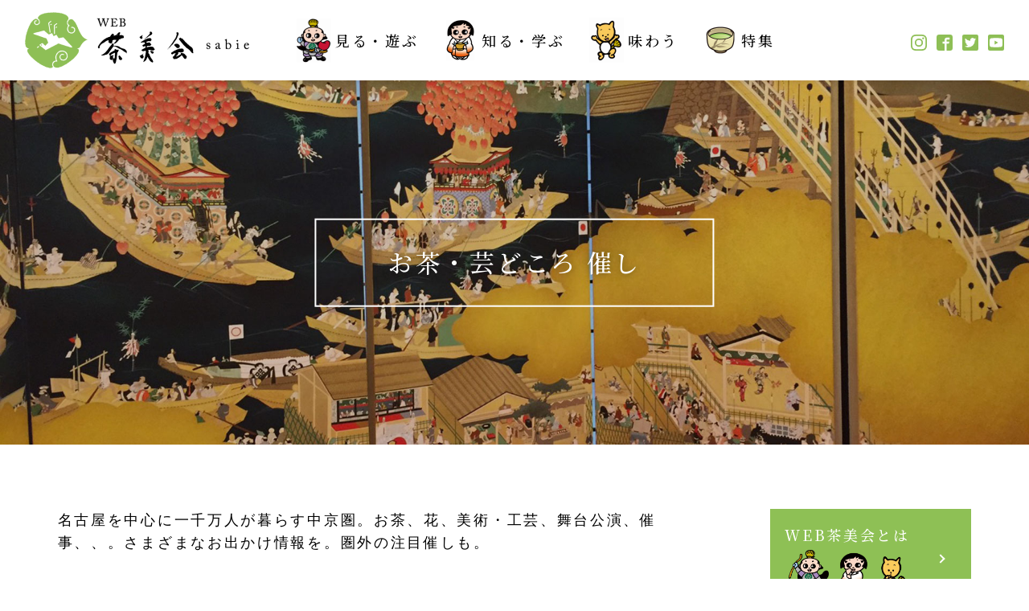

--- FILE ---
content_type: text/html
request_url: https://sabiejapan.com/event/2024/06/index.html
body_size: 3153
content:
<!doctype html>
<html lang="ja">
<head>
<meta charset="utf-8">
<meta http-equiv="X-UA-Compatible" content="IE=edge">
<meta name="viewport" content="width=device-width, initial-scale=1.0">
<title>お茶・芸どころ 催し | WEB茶美会 sabie（ウェブさびえ）</title>
<link rel="stylesheet" href="/css/swiper.min.css">
<link rel="stylesheet" href="/css/style.css">
<link rel="stylesheet" href="/css/event.css">
<!-- Global site tag (gtag.js) - Google Analytics -->
<script async src="https://www.googletagmanager.com/gtag/js?id=G-2QVKBY82EW"></script>
<script>
  window.dataLayer = window.dataLayer || [];
  function gtag(){dataLayer.push(arguments);}
  gtag('js', new Date());

  gtag('config', 'G-2QVKBY82EW');
</script>
</head>
<body>
<div id="loading"></div>
<div id="container">
<header id="header">
<div id="logo"><a href="/"><img src="/img/common/logo.png" alt="WEB茶美会"></a></div>
<nav id="nav">
<ul class="menu">
<li><a href="/watch/"><img src="/img/common/icon1.png">見る・遊ぶ</a></li>
<li><a href="/learn"><img src="/img/common/icon2.png">知る・学ぶ</a></li>
<li><a href="/taste/"><img src="/img/common/icon3.png">味わう</a></li>
<li><a href="/feature/"><img src="/img/common/icon6.png">特集</a></li>
<li class="sp">&nbsp;</li>
<li class="sp"><a href="/news/">最新情報</a></li>
<li class="sp"><a href="/event/">お茶・芸どころ 催し</a></li>
<li class="sp"><a href="/web-sabie/">WEB茶美会とは</a></li>
<li class="sp"><a href="/about/">特定非営利活動法人<br>茶美会日本文化協会とは</a></li>
<li class="sp"><a href="/sponsorship/">協賛・賛同団体</a></li>
<li class="sp"><a href="/table/">茶美会テーブル茶道</a></li>
<li class="sp"><a href="/contact/">お問合せ</a></li>
<li class="sp"><a href="/privacy/">プライバシーポリシー</a></li>
<li class="sp"><a href="/sitemap/">サイトマップ</a></li>
<li class="sp"><a href="https://urakuryu.com/" target="_blank">有楽流拾穂園（関連団体）</a></li>
</ul>
</nav>
<ul id="sns">
<li><a href="https://www.instagram.com/websabie/" target="_blank"><img src="/img/common/instagram.svg" alt="WEB茶美会公式Instagram"></a></li>
<li><a href="https://www.facebook.com/sabiejapan" target="_blank"><img src="/img/common/facebook.svg" alt="WEB茶美会公式Facebook"></a></li>
<li><a href="https://twitter.com/SabieWeb" target="_blank"><img src="/img/common/twitter.svg" alt="WEB茶美会公式Twitter"></a></li>
<li><a href="https://www.youtube.com/channel/UCVWSzYKOD0wy42WFuKdUnuQ" target="_blank"><img src="/img/common/youtube.svg" alt="WEB茶美会公式YouTube"></a></li>
</ul>
<div id="open"><div><span></span><span></span><span></span></div></div>
</header>
<main>



<header id="title">
<figure><img src="/img/event/mv.jpg" alt="お茶・芸どころ 催し"></figure>
<h1>お茶・芸どころ 催し</h1>
</header>



<article>
<div id="contents">
<section>
<p>名古屋を中心に一千万人が暮らす中京圏。お茶、花、美術・工芸、舞台公演、催事、、。さまざまなお出かけ情報を。圏外の注目催しも。</p>

※不測の事態により催事が中止・延期になることがあります。お出かけ前に主催者にご確認ください。<h3>おすすめ</h3>

<div class="fa">


<p><img alt="IMG_9730.JPG" src="https://sabiejapan.com/fa/images/IMG_9730.JPG" width="595" height="842" class="mt-image-none" /></p>
<p>弘法大師御誕生1250年記念 茶美会第２回大茶会</p>
<p>弘法さんの功徳を慕って、以下の座組で催します。</p>
<p>茶どころ名古屋を代表する宗匠、家元、アーティストが結集し、</p>
<p>伝空海筆の名筆もかかるなど、ツウも初心者も楽しめる</p>
<p>お茶を軸にした和の文化フェスティバルです。</p>
<p>濃茶は、名古屋を代表する表千家の谷口古今庵主。お香席は香道最大流派の</p>
<p>志野流が担当します。</p>
<p>５月に新オープンする「ライブラリーサロン華宮」では、有楽流の茶法に新たに加わった茶箱点前が初披露され、薄茶が振る舞われます。</p>
<p>番茶席では、空海によって伝承されたという珍しいお茶を喫していただきます。</p>
<p>境内会場を結ぶ回廊は、花やオブジェによって空間演出が施され、回廊の一画では</p>
<p>コンテンポラリーダンスとギターソロの即興ライブが繰り広げられます。</p>
<p>　　　　　　　記</p>
<p>日時　2023年５月14日(日)９時から15時（茶会受付８時45分〜13時）</p>
<p>会場　名古屋市昭和区八事本町７８番地、八事山興正寺の境内５カ所</p>
<p>　　（名古屋・地下鉄八事駅徒歩<span>3</span>分）</p>
<p>濃茶席　表千家谷口宗久氏<br />薄茶席　有楽流長谷義隆<br />お香席　志野流香道<br />番茶席　壺中天cha友の会<br />即興ライブ・空間演出・お花<br />ダンス服部絵里香＆ギター佐久間瑛士<br />内藤千賀弘氏＆真正流脇田智香の空間演出・お花</p>
<p>前売り会費　 7000円</p>
<p>U -２５券　　2500円（濃茶・薄茶席）</p>
<p>お気軽券 　 1500円（薄茶・番茶席）</p>
<p>同当日券 　 2000円（限定50人）<br />申　込<br />各席主、又は主催者　電話０８０・５１３８・８００１<br />メール　sabiejapan2021@gmail.com</p>
<p>主催　NPO法人茶美会日本文化協会</p>
<p>運営　 茶美会第２回大茶会実行員会</p>
<p><img alt="IMG_9731.JPG" src="https://sabiejapan.com/fa/images/IMG_9731.JPG" width="595" height="842" class="mt-image-none" /></p>


</div>
※不測の事態により催事が中止・延期になることがあります。お出かけ前に主催者にご確認ください。




<h3>2024年6月のイベント</h3>
<table summary="2024-06" class="monthlyCalendar">
<thead>
<tr>
<th class="listDay">日</th>
<th class="listWeek">曜</th>
<th class="listTitle" >タイトル</th>
</tr>
</thead>





















<tr abbr="Sat" class="Saturday">
<th class="listDay">1</th>
<th class="listWeek">土</th>
<td class="listTitle"></td>
</tr>





<tr abbr="Sunday" class="Sun">
<th class="listDay">2</th>
<th class="listWeek">日</th>
<td class="listTitle"><ul>

<li>・

◉名古屋・金城会 名古屋城　零和会／尾州久田流 毛利晃鳳氏

</li>



<li>・

◉稲沢・拾穂園 四季の茶＆茶器研究会　珠玉の主役・脇役３ 唐物茶碗

</li>

</ul>
</td>
</tr>







<tr abbr="Mon" class="Monday">
<th class="listDay">3</th>
<th class="listWeek">月</th>
<td class="listTitle"></td>
</tr>




<tr abbr="Tue" class="Tuesday">
<th class="listDay">4</th>
<th class="listWeek">火</th>
<td class="listTitle"></td>
</tr>




<tr abbr="Wed" class="Wednesday">
<th class="listDay">5</th>
<th class="listWeek">水</th>
<td class="listTitle"></td>
</tr>




<tr abbr="Thu" class="Thursday">
<th class="listDay">6</th>
<th class="listWeek">木</th>
<td class="listTitle"></td>
</tr>




<tr abbr="Fri" class="Friday">
<th class="listDay">7</th>
<th class="listWeek">金</th>
<td class="listTitle"></td>
</tr>




<tr abbr="Sat" class="Saturday">
<th class="listDay">8</th>
<th class="listWeek">土</th>
<td class="listTitle"></td>
</tr>




<tr abbr="Sun" class="Sunday">
<th class="listDay">9</th>
<th class="listWeek">日</th>
<td class="listTitle"></td>
</tr>




<tr abbr="Mon" class="Monday">
<th class="listDay">10</th>
<th class="listWeek">月</th>
<td class="listTitle"></td>
</tr>




<tr abbr="Tue" class="Tuesday">
<th class="listDay">11</th>
<th class="listWeek">火</th>
<td class="listTitle"></td>
</tr>




<tr abbr="Wed" class="Wednesday">
<th class="listDay">12</th>
<th class="listWeek">水</th>
<td class="listTitle"></td>
</tr>




<tr abbr="Thu" class="Thursday">
<th class="listDay">13</th>
<th class="listWeek">木</th>
<td class="listTitle"></td>
</tr>




<tr abbr="Fri" class="Friday">
<th class="listDay">14</th>
<th class="listWeek">金</th>
<td class="listTitle"></td>
</tr>




<tr abbr="Sat" class="Saturday">
<th class="listDay">15</th>
<th class="listWeek">土</th>
<td class="listTitle"></td>
</tr>




<tr abbr="Sun" class="Sunday">
<th class="listDay">16</th>
<th class="listWeek">日</th>
<td class="listTitle"></td>
</tr>




<tr abbr="Mon" class="Monday">
<th class="listDay">17</th>
<th class="listWeek">月</th>
<td class="listTitle"></td>
</tr>




<tr abbr="Tue" class="Tuesday">
<th class="listDay">18</th>
<th class="listWeek">火</th>
<td class="listTitle"></td>
</tr>




<tr abbr="Wed" class="Wednesday">
<th class="listDay">19</th>
<th class="listWeek">水</th>
<td class="listTitle"></td>
</tr>




<tr abbr="Thu" class="Thursday">
<th class="listDay">20</th>
<th class="listWeek">木</th>
<td class="listTitle"></td>
</tr>




<tr abbr="Fri" class="Friday">
<th class="listDay">21</th>
<th class="listWeek">金</th>
<td class="listTitle"></td>
</tr>




<tr abbr="Sat" class="Saturday">
<th class="listDay">22</th>
<th class="listWeek">土</th>
<td class="listTitle"></td>
</tr>




<tr abbr="Sun" class="Sunday">
<th class="listDay">23</th>
<th class="listWeek">日</th>
<td class="listTitle"></td>
</tr>




<tr abbr="Mon" class="Monday">
<th class="listDay">24</th>
<th class="listWeek">月</th>
<td class="listTitle"></td>
</tr>




<tr abbr="Tue" class="Tuesday">
<th class="listDay">25</th>
<th class="listWeek">火</th>
<td class="listTitle"></td>
</tr>




<tr abbr="Wed" class="Wednesday">
<th class="listDay">26</th>
<th class="listWeek">水</th>
<td class="listTitle"></td>
</tr>




<tr abbr="Thu" class="Thursday">
<th class="listDay">27</th>
<th class="listWeek">木</th>
<td class="listTitle"></td>
</tr>




<tr abbr="Fri" class="Friday">
<th class="listDay">28</th>
<th class="listWeek">金</th>
<td class="listTitle"></td>
</tr>




<tr abbr="Sat" class="Saturday">
<th class="listDay">29</th>
<th class="listWeek">土</th>
<td class="listTitle"></td>
</tr>




<tr abbr="Sun" class="Sunday">
<th class="listDay">30</th>
<th class="listWeek">日</th>
<td class="listTitle"></td>
</tr>




















</table>
	
                            <div class="content-nav">

                            <div style="float:left;"><a href="https://sabiejapan.com/event/2024/05/">&laquo; 2024年5月</a></div>

                            <div style="float:right;"><span style=" display: block;text-align: right;"><a href="https://sabiejapan.com/event/2024/07/">2024年7月 &raquo;</a></span></div>
                            </div>
	
	
</section>



<aside>
<ul>
<li class="wide"><a href="/web-sabie/"><span>WEB茶美会とは<br><img src="/img/common/contents.png" alt="茶美会テーブル茶道"></span></a></li>
<li><a href="/about/"><span>特定非営利活動法人<br>茶美会日本文化協会とは<br><img src="/img/common/nposabie.png" alt="茶美会テーブル茶道"></span></a></li>
<li><a href="/sponsorship/"><span>協賛・賛同団体<img src="/img/common/spon.png" alt="協賛・賛同団体"></span></a></li>
<li><a href="/table/"><span>茶美会テーブル茶道<br><img src="/img/common/sabie.png" alt="茶美会テーブル茶道"></span></a></li>
</ul>
<h4>関連団体</h4>
<ul>
<li class="ura"><a href="https://urakuryu.com/" target="_blank"><span>有楽流拾穂園<img src="/img/common/ura.png" alt="有楽流拾穂園" ></span></a></li>
</ul>
</aside>
</div>
</article>



</main>
<footer id="footer">
<div id="pagetop"><a href="#container"><img src="/img/common/pt.svg" alt="PAGT TOP"></a></div>
<p>制作・運営　<br class="sp">&copy;特定非営利法人 茶美会日本文化協会<br><span>（茶道・舞台芸術ジャーナリスト長谷義隆 責任編集）</span></p>
<div id="footerlink">
<ul>
<li><a href="/contact/">お問合せ</a></li>
<li><a href="/privacy/">プライバシーポリシー</a></li>
<li><a href="/sitemap/">サイトマップ</a></li>
</ul>
<address>&copy;特定非営利法人 茶美会日本文化協会 All right reserved.</address>
</div>
</footer>
</div>



<script src="/js/jquery.min.js"></script>
<script src="/js/jquery.inview.min.js"></script>
<script src="/js/swiper.min.js"></script>
<script src="/js/share.js"></script>
</body>
</html>

--- FILE ---
content_type: text/css
request_url: https://sabiejapan.com/css/style.css
body_size: 4545
content:
@charset "utf-8";
@import url('https://fonts.googleapis.com/css2?family=Noto+Serif+JP:wght@500&display=swap');


/*reset*/
/*******************************************************************/
html{box-sizing:border-box;overflow-y:scroll;-webkit-text-size-adjust:100%}*,:after,:before{background-repeat:no-repeat;box-sizing:inherit}:after,:before{text-decoration:inherit;vertical-align:inherit}*{padding:0;margin:0}audio:not([controls]){display:none;height:0}hr{overflow:visible}article,aside,details,figcaption,figure,footer,header,main,menu,nav,section,summary{display:block}summary{display:list-item}small{font-size:80%}[hidden],template{display:none}abbr[title]{border-bottom:1px dotted;text-decoration:none}a{background-color:transparent;-webkit-text-decoration-skip:objects}a:active,a:hover{outline-width:0}code,kbd,pre,samp{font-family:monospace,monospace}b,strong{font-weight:bolder}dfn{font-style:italic}mark{background-color:#ff0;color:#000}sub,sup{font-size:75%;line-height:0;position:relative;vertical-align:baseline}sub{bottom:-.25em}sup{top:-.5em}input{border-radius:0}[role=button],[type=button],[type=reset],[type=submit],button{cursor:pointer}[disabled]{cursor:default}[type=number]{width:auto}[type=search]{-webkit-appearance:textfield}[type=search]::-webkit-search-cancel-button,[type=search]::-webkit-search-decoration{-webkit-appearance:none}textarea{overflow:auto;resize:vertical}button,input,optgroup,select,textarea{font:inherit}optgroup{font-weight:700}button{overflow:visible}[type=button]::-moz-focus-inner,[type=reset]::-moz-focus-inner,[type=submit]::-moz-focus-inner,button::-moz-focus-inner{border-style:0;padding:0}[type=button]::-moz-focus-inner,[type=reset]::-moz-focus-inner,[type=submit]::-moz-focus-inner,button:-moz-focusring{outline:1px dotted ButtonText}[type=reset],[type=submit],button,html [type=button]{-webkit-appearance:button}button,select{text-transform:none}button,input,select,textarea{background-color:transparent;border-style:none;color:inherit}select{-moz-appearance:none;-webkit-appearance:none}select::-ms-expand{display:none}select::-ms-value{color:currentColor}legend{border:0;color:inherit;display:table;max-width:100%;white-space:normal}::-webkit-file-upload-button{-webkit-appearance:button;font:inherit}[type=search]{-webkit-appearance:textfield;outline-offset:-2px}img{width:auto;max-width:100%;height:auto;border-style:none;vertical-align:middle}i{vertical-align:middle}progress{vertical-align:baseline}svg:not(:root){overflow:hidden}audio,canvas,progress,video{display:inline-block}@media screen{[hidden~=screen]{display:inherit}[hidden~=screen]:not(:active):not(:focus):not(:target){position:absolute!important;clip:rect(0 0 0 0)!important}}[aria-busy=true]{cursor:progress}[aria-controls]{cursor:pointer}[aria-disabled]{cursor:default}::-moz-selection{background-color:#b3d4fc;color:#000;text-shadow:none}::selection{background-color:#b3d4fc;color:#000;text-shadow:none}ul,ol{list-style:none}i{font-style:normal}
a { color: #000; text-decoration: none;}
a:hover {text-decoration: underline;}
@media only screen and (min-width: 769px){ a { transition: all .2s ease-out;} a:hover { filter: progid:DXImageTransform.Microsoft.Alpha(Opacity=60); opacity: 0.6;}}
*:focus { outline: none;}


/*LAYOUT*/
/*******************************************************************/
html { font-size: 62.5%;}
body { -webkit-text-size-adjust: 100%; touch-action: manipulation; width: 100%; height: 100%; font-family: 'Noto Serif JP', YuMincho, "Yu Mincho", "Hiragino Mincho ProN", serif; font-size: 1.8rem; font-weight: 500; line-height: 1.6; letter-spacing: 0.15em; font-feature-settings: "palt"; color: #000;}
#container { position: relative; width: 100%; overflow: hidden;}
h1, h2, h3, h4, h5, h6 { font-weight: normal; line-height: 1.4;}
#loading { z-index: 100000; position: fixed; top: 0; left: 0; right: 0; bottom: 0; margin: auto; background: #FFF url("../img/common/loading.svg") center center no-repeat;}


/*HEADER*/
/*******************************************************************/
#header { position: fixed; top: 0; left: 0; display: flex; justify-content: space-between; align-items: center; width: 100%; height: 100px; padding: 16px 2.4vw; background: #FFF; box-shadow: 0 3px 6px rgba(0,0,0,.08); z-index: 200;}
#header + * { margin-top: 100px;}
#logo { width: 25%; max-width: 280px; margin-right: 16px;}
.menu li a { display: flex; align-items: center; white-space: nowrap;}
.menu li a img { width: 44px; margin-right: 4px;}
@media only screen and (min-width: 1025px){
#nav { flex: 1; display: flex; justify-content: center; align-items: center;}
#nav ul { display: flex; align-items: center;}
#nav li { margin: 0 1.2vw;}
#sns { width: 20%; display: flex; justify-content: flex-end; align-items: center;}
#sns li { margin-left: 12px;}
#open { display: none;}
}


/*FOOTER*/
/*******************************************************************/
#pagetop { position: absolute; top: -33px; right: calc(50% - 50vw + 40px);}
#footer { position: relative; margin-top: 80px; padding: 40px 2.4vw; background: #8EC055; color: #FFF;}
#footer a { color: #FFF;}
#footer p { text-align: center; margin-bottom: 24px;}
#footer p span { font-size: 1.2rem; letter-spacing: 0.05em;}
#footerlink { display: flex; justify-content: space-between; align-items: center;}
#footerlink li { display: inline-block; margin-right: 16px; font-size: 1.2rem;}
#footer address { font-size: 1.2rem; font-style: normal;}


/*CONTENTS*/
/*******************************************************************/
article { position: relative; padding: 80px 5.6vw 0;}
article header { max-width: 1200px; margin: 0 auto 40px; text-align: center;}
article header h2 { font-size: 2.4rem;}
article header i { font-size: 4.8rem; text-indent: 0.2em;}
article header i + h2 { margin-top: 8px;}
article header .btn { position: absolute; top: 0; right: 0; margin: 0;}
section { max-width: 1200px; margin: 0 auto;}
section h3 { position: relative; margin-bottom: 32px; padding-left: 40px; font-size: 2.4rem;}
section h3::before { content: ''; position: absolute; top: 0.5em; left: 0; width: 32px; height: 1px; background: #231815;}
section * + h3 { margin-top: 56px;}
section p:not(:last-child) { margin-bottom: 32px;}
section p {font-family: 'Noto Sans JP', YuGothic, "Yu Gothic medium", "Hiragino Sans", Meiryo, "sans-serif"; font-weight: normal;}
section p a {color:blue; text-decoration: underline;}
figure { position: relative;}
figure img { width: 100%;}
table { width: 100%; border-collapse: collapse;}
th { padding: 16px 24px; text-align: left; vertical-align: top; border-bottom: 1px solid #8EC055; white-space: nowrap;}
td { padding: 16px 24px; vertical-align: top; border-bottom: 1px solid #DDD;}
#contents { display: flex;}
#contents section { flex: 1;}
#contents aside { width: 22%; margin-left: 5.6vw;}
aside h4 { margin-bottom: 16px; padding-bottom: 16px; text-align: center; border-bottom: 1px solid #CCC;}
aside * + h4 { margin-top: 40px;}
aside li { margin-bottom: 24px;}
aside li a { display: flex; justify-content: space-between; align-items: center; width: 100%; min-height: 88px; padding: 16px; border: 2px solid #8EC055; border-radius: 2px; color: #8EC055;}
aside li a::after { content: ''; transform: rotate(45deg); width: 8px; height: 8px; margin: 16px; border-top: 2px solid #8EC055; border-right: 2px solid #8EC055;}
aside li a img { max-width: 160px;}
aside li.wide { background-color: #8EC055;}
aside li.wide a { color: #fff;}
aside li.wide a::after { content: ''; transform: rotate(45deg); width: 8px; height: 8px; margin: 16px; border-top: 2px solid #fff; border-right: 2px solid #fff;}
aside li.ura {}
aside li.ura a { color: #b9865b; border: 2px solid #b9865b; border-radius: 2px; color: #b9865b;}
aside li.ura a::after { content: ''; transform: rotate(45deg); width: 8px; height: 8px; margin: 16px; border-top: 2px solid #b9865b; border-right: 2px solid #b9865b;}
.right { text-align: right;}
.center { text-align: center;}
.row { display: flex; margin: -20px;}
.row > * { flex: 1; margin: 20px;}
.reverse { flex-direction: row-reverse;}
.btn { display: flex; flex-wrap: wrap; justify-content: center; margin-top: 32px;}
.btn a { display: flex; justify-content: space-between; align-items: center; padding: 8px 24px; background: #8EC055; border-radius: 2px; color: #FFF;}
.btn a::after { content: ''; transform: rotate(45deg); width: 8px; height: 8px; margin-left: 16px; border-top: 2px solid #FFF; border-right: 2px solid #FFF;}
.sp { display: none;}
.fit { position: absolute; top: 0; left: 0; width: 100%; height: 100%; object-fit: cover;}
.fadeInUp{ -webkit-animation-name: fadeInUp; animation-name: fadeInUp;}
@-webkit-keyframes fadeInUp { from { opacity: 0; transform: translate3d(0, 20px, 0);} to { opacity: 1; transform: translate3d(0, 0, 0);} }
@keyframes fadeInUp { from { opacity: 0; transform: translate3d(0, 20px, 0);} to { opacity: 1; transform: translate3d(0, 0, 0);} }
.animated { opacity: 0; -webkit-animation-duration: 1s; animation-duration: 1s; -webkit-animation-fill-mode: both; animation-fill-mode: both;}
.animated.infinite{-webkit-animation-iteration-count:infinite;animation-iteration-count:infinite}
.animated.delay1{-webkit-animation-delay:0.2s;animation-delay:0.2s}
.animated.delay2{-webkit-animation-delay:0.4s;animation-delay:0.4s}
.animated.delay3{-webkit-animation-delay:0.6s;animation-delay:0.6s}
.animated.delay4{-webkit-animation-delay:0.8s;animation-delay:0.8s}
.animated.delay5{-webkit-animation-delay:1s;animation-delay:1s}
.animated.fast{-webkit-animation-duration:.8s;animation-duration:.8s}
.animated.faster{-webkit-animation-duration:.5s;animation-duration:.5s}
.animated.slow{-webkit-animation-duration:2s;animation-duration:2s}
.animated.slower{-webkit-animation-duration:3s;animation-duration:3s}
.red { color:#FF0000;}
.caption{font-size:75%;}
.meta {margin-bottom: 35px; margin-top: 8px;}
.detail img {margin: 0 auto; display: block; max-width:100%;}
.detail p {font-family: 'Noto Sans JP', YuGothic, "Yu Gothic medium", "Hiragino Sans", Meiryo, "sans-serif"; font-weight: normal;}
.event { border-bottom:solid 1px #333;border-right:solid 1px #333; border-top:solid 1px #ccc;border-left:solid 1px #ccc;padding:10px; font-size: 2.8rem;}
#ss { padding: 0; margin: 0 auto 30px; max-width: 1000px; width:auto; }
#ss .swiper-pagination { top: 50%; left: auto; bottom: auto; right: 24px; transform: translateY(-50%); width: auto; z-index: 100;}
#ss .swiper-pagination-bullet { position: relative; display: block; margin: 24px 0; background: rgba(255,255,255,.3); opacity: 1;}
#ss .swiper-pagination-bullet-active { background: #8EC055;}
#ss .swiper-pagination-bullet .num { position: absolute; left: -24px; top: -2px; font-size: 1.2rem; font-weight: 400; line-height: 1; letter-spacing: 0; color: #FFF;}
video {width:100%; min-width: 240px; max-width: 360px;}

.vframe{ margin:30px auto; max-width: 1000px;}

.video {
 position: relative;
 height: 0;
 padding: 0 0 56.25%;
 overflow: hidden;
 }
 .video iframe {
 position: absolute;
 top: 0;
 left: 0;
 width: 100%;
 height: 100%;
 max-width:1000px;
 }
.mT20 {margin-top: 20px;}

/*TOP*/
#mv { padding: 0; margin: 0 auto; max-width: 1600px; }
#mv .swiper-pagination { top: 50%; left: auto; bottom: auto; right: 24px; transform: translateY(-50%); width: auto; z-index: 100;}
#mv .swiper-pagination-bullet { position: relative; display: block; margin: 24px 0; background: rgba(255,255,255,.3); opacity: 1;}
#mv .swiper-pagination-bullet-active { background: #8EC055;}
#mv .swiper-pagination-bullet .num { position: absolute; left: -24px; top: -2px; font-size: 1.2rem; font-weight: 400; line-height: 1; letter-spacing: 0; color: #FFF;}
#banner ul { justify-content: center;}
#banner li { width: calc(100% - 40px);}
#news { margin-top: 80px; padding-bottom: 80px; background: #8EC055; color: #FFF;}
#news .swiper-slide a { position: relative; display: block;}
#news .swiper-slide .cat { position: absolute; top: 0; left: 0; width: auto; min-width: initial; font-size: 1.4rem;}
#news .swiper-slide figure { margin-bottom: 16px; padding-top: calc(525 / 700 * 100%); background: url("../img/common/noimage.jpg") center no-repeat; background-size: cover;}
#news .swiper-slide figure img { position: absolute; top: 0; left: 0;}
#news .swiper-slide p { color: #FFF;}
#news .swiper-slide a:hover {text-decoration: none;}
#news i a,#news h2 a{color: #fff;} 
.news dt { clear: left; float: left; width: 112px; margin-bottom: 24px; letter-spacing: 0;}
.news dd { padding-left: 112px; padding-bottom: 24px;}
.news dd a { display: flex; align-items: flex-start;}

.cat { display: block; width: 160px; min-width: 160px; margin-right: 16px; padding: 4px; text-align: center; background: #F3EEDA; font-size: 1.2rem; letter-spacing: 0.1em; white-space: nowrap;}
.topcontents h2::before { content: ''; position: absolute; top: -4vh; left: 50%; width: 50%; height: calc(100% - 2vh); background: #8EC055; z-index: -1;}
.topcontents .reverse h2::before { left: 0;}
@media screen and (min-width: 1025px) {
.topcontents { padding-left: 0; padding-right: 0;}
.topcontents section { align-items: flex-start; max-width: initial;}
.topcontents h2 { position: relative; order: 1; display: flex; align-items: center; width: 15vw; padding-top: 4vh; -webkit-writing-mode: vertical-rl; -moz-writing-mode: vertical-rl; -ms-writing-mode: tb-rl; writing-mode: vertical-rl; text-align: justify; text-justify: inter-ideograph; font-size: 3.2vw; line-height: 1;}
.contentmain { flex: none; width: 60vw;}
.contentmain p { margin: 4vw;}
.contentsub { flex: none; width: 25vw;}
.contentsub > * { margin-bottom: 40px;}
}
.toplink { max-width: 1200px; margin: 80px auto; padding: 0 5.6vw;}
.toplink ul { flex-wrap: wrap;}
.toplink li:not(.wide) { flex: none; display: flex; width: calc(100% / 3 - 40px);}
.toplink li.wide { flex: none; width: calc(100% - 40px); font-size: 2.4rem; background-color: #8EC055;background-image: url(/img/common/contents.png); background-repeat:no-repeat;background-position: right center;}
.toplink li.wide a { padding: 24px; color: #fff;}
.toplink li a { display: flex; flex-direction: column; justify-content: center; align-items: center; text-align: center;}


/*PAGE*/
#title { position: relative;}
#title h1 { position: absolute; top: 50%; left: 50%; transform: translate(-50%, -50%); min-width: 400px; padding: 4vh 7vw; text-align: center; border: 2px solid #FFF; font-size: 2.4vw; line-height: 1.6; color: #FFF; text-shadow: 0 0 10px rgba(0,0,0,.5); z-index: 1;}


@media only screen and (max-width: 1400px){
#ss {max-width: 700px;}
}


@media only screen and (max-width: 1024px){
body { font-size: 1.6rem;}
#header { height: 60px;}
#header + * { margin-top: 60px;}
#logo { width: auto; max-width: 160px;}
#nav { position: fixed; top: 0; right: -100%; display: flex; flex-direction: column; justify-content: center; align-items: center; width: 100%; height: 100vh; padding: 0 70px; background: #FFF; z-index: 500; transition: 1.6s cubic-bezier(.19,1,.22,1);}
#nav li { padding: 1.0vh 0; text-align: center; overflow: hidden; line-height: 1.2;}
#nav li a { opacity: 0; display: block; transform: translateY(100%); color: #8EC055; transition: 0.1s cubic-bezier(.19,1,.22,1); font-size: 1.8rem;}
#nav #sns li { display: inline-block; margin: 8px;}
#open { display: flex; align-items: center; margin-left: auto; cursor: pointer; z-index: 1000;}
#open div { position: relative; width: 18px; height: 14px; margin-right: 8px;}
#open div span { position: absolute; left: 0; display: block; width: 18px; height: 2px; background: #8EC055; transition: .2s linear;}
#open div span:nth-child(1) { top: 2px;}
#open div span:nth-child(2) { top: 7px;}
#open div span:nth-child(3) { top: 12px;}
.open #open div span:nth-child(1) { top: 7px; transform: rotate(45deg);}
.open #open div span:nth-child(2) { width: 0;}
.open #open div span:nth-child(3) { top: 7px; transform: rotate(-45deg);}
.open #nav { pointer-events: auto; right: 0;}
.open #nav li a { opacity: 1; transform: translateY(0); transition: 2.4s cubic-bezier(.19,1,.22,1);}
#nav li:nth-of-type(1) a { transition-delay: .24s!important;}
#nav li:nth-of-type(2) a { transition-delay: .32s!important;}
#nav li:nth-of-type(3) a { transition-delay: .40s!important;}
#nav li:nth-of-type(4) a { transition-delay: .48s!important;}
#nav li:nth-of-type(5) a { transition-delay: .56s!important;}
#nav li:nth-of-type(6) a { transition-delay: .64s!important;}
#nav li:nth-of-type(7) a { transition-delay: .72s!important;}
#nav li:nth-of-type(8) a { transition-delay: .80s!important;}
#nav li:nth-of-type(9) a { transition-delay: .88s!important;}
#nav li:nth-of-type(10) a { transition-delay: .96s!important;}
#footer p span { font-size: 1rem;}
#footerlink { display: block; text-align: center;}
#footerlink li { margin: 8px;}
#footerlink address { margin-top: 24px; font-size: 1rem;}

article { padding: 56px 5.6vw 0;}
article header { margin-bottom: 24px;}
article header i { font-size: 3.2rem;}
article header h2 { font-size: 1.8rem;}
article header .btn { position: relative; right: 0; margin-top: 24px;}
section h3 { font-size: 1.8rem;}
th { display: block; padding: 16px 0 0; border-bottom: none; white-space: normal;}
td { display: block; padding: 16px 0;}
#contents { display: block;}
#contents aside { width: auto; margin: 56px 0 0;}
aside li { margin-top: 16px!important;}
.row { display: block; margin: 0;}
.row > * { width: 100%!important; margin-left: auto!important; margin-right: auto!important;}
.row > *:not(:first-child) { margin-top: 32px;}
.btn li a { display: block;}
.sp { display: block;}
.pc { display: none;}

#mv .swiper-pagination { display: none;}
#ss .swiper-pagination { display: none;}
#banner { padding: 0;}
#banner li { margin: 0;}
#news { margin-top: 0; padding-bottom: 40px; padding-top: 30px;}
#news section { position: relative;}
#news p { font-size: 1.4rem;}
.slide-prev, .slide-next { position: absolute; top: calc(525 / 1500 * 100% - 35px); right: -5.6vw; width: 35px; height: 35px; background: url("../img/common/arr.svg") center no-repeat; cursor: pointer; z-index: 10;}
.slide-next { }
.slide-prev { right: auto; left: -5.6vw; transform: scaleX(-1)!important;}
.news dt { float: none; margin-bottom: 8px; }
.news dd { position: relative; padding-left: 0; padding-bottom: 32px;}
.news dd a { display: block;}
.cat { width: auto; min-width: initial; margin-right: 0; padding: 2px 16px;}
.news .cat { position: absolute; top: -32px; right: 0;}
.topcontents h2::before { top: -30%; left: auto; right: 0; width: 40%; height: 400%;}
.topcontents h2 { text-align: center; font-size: 3.2rem;}
.contentmain p { margin: 4vw 0;}
.contentsub > * { margin-bottom: 3%;}
.contentimg { display: flex; justify-content: space-between; margin-left: -5.6vw; margin-right: -5.6vw;}
.reverse .contentimg { flex-direction: row-reverse;}
.contentimg .mainimg { width: 74%;}
.contentimg .contentsub { width: 24%;}
.toplink li a {  flex-direction: row; justify-content: space-between; text-align: left;}
.toplink li.wide { font-size: 1.6rem; background-image: none;}

#title h1 { min-width: initial; padding: 16px 32px; font-size: 4vw; white-space: nowrap;}

#sns_sp { width: 100%;  padding: 20px; margin: 0 auto; text-align: center; background-color: #F1FFDD;}
#sns_sp img { margin:0 15px; width:40px;}

#spo_sp { width: 100%;  padding: 20px; margin: 0 auto; text-align: center; background-color: #F1FFDD; border-top:solid 1px #247000; border-bottom:solid 1px #247000; font-size: 24px;}
#spo_sp img { margin:0 15px; width:40px;}
}




@media print {
#container { width: 1024px;}
}

--- FILE ---
content_type: text/css
request_url: https://sabiejapan.com/css/event.css
body_size: 296
content:
table.monthlyCalendar {
border-collapse: collapse;
margin: 0 0px 0.5em 0px;
width: 100%;
border: 1px solid #aaa;
}
table.monthlyCalendar th {
border: 1px solid #ddd;
color: #666;
background-color: #f0f0f0;
text-align: center;
}
table.monthlyCalendar td {
border: 1px solid #ddd;
}
table.monthlyCalendar tbody th.listDay,
table.monthlyCalendar tbody th.listWeek,
table.monthlyCalendar tbody td {
background-color: #fff;
padding: 0 10px;
width: 1em;
font-weight: normal;
}
table.monthlyCalendar tr.Sunday th,
table.monthlyCalendar tr.Sunday td{
background-color: #ffe5e5;
}
table.monthlyCalendar tr.Saturday td,
table.monthlyCalendar tr.Saturday th {
background-color: #e5e5ff;
}
table.monthlyCalendar tr.Sunday th{
color: red;
}
table.monthlyCalendar tr.Saturday th {
color: blue;
}
table.monthlyCalendar ul {
margin-top:0.2em;
margin-bottom:0.2em;
}

table.monthlyCalendar li {
padding-left: 1em;
text-indent: -1em;
}

.listTitle {width:100%;}

table.monthlyCalendar a {text-decoration: underline; color: blue;}

.fa {border: 1px solid #DDD; margin-top:30px; padding: 15px;}

@media only screen and (max-width: 1024px){
table.monthlyCalendar th { display: table-cell; white-space: normal;}
table.monthlyCalendar td { display: table-cell; }
}


--- FILE ---
content_type: image/svg+xml
request_url: https://sabiejapan.com/img/common/facebook.svg
body_size: 304
content:
<svg xmlns="http://www.w3.org/2000/svg" width="20" height="20" viewBox="0 0 20 20"><path d="M19.238,1.928H5.9A3.333,3.333,0,0,0,2.571,5.262V18.594A3.333,3.333,0,0,0,5.9,21.928h6.667v-8.75h-2.5v-2.5h2.5V8.8A3.125,3.125,0,0,1,15.7,5.678h3.125v2.5H15.7a.625.625,0,0,0-.625.625v1.875h3.437l-.625,2.5H15.071v8.75h4.167a3.333,3.333,0,0,0,3.333-3.334V5.262a3.333,3.333,0,0,0-3.333-3.334Z" transform="translate(-2.571 -1.928)" fill="#8ebf56"/></svg>

--- FILE ---
content_type: image/svg+xml
request_url: https://sabiejapan.com/img/common/pt.svg
body_size: 1505
content:
<svg xmlns="http://www.w3.org/2000/svg" width="80" height="67.368" viewBox="0 0 80 67.368"><g transform="translate(-1788 -2061)"><path d="M60,0,80,33.684,60,67.368H20L0,33.684,20,0Z" transform="translate(1788 2061)" fill="#231815"/><path d="M-11.837-8.268h-3.2V-9.1h7.358v.832h-3.2V0h-.962ZM-.995.078a5,5,0,0,1-2.45-.6A4.415,4.415,0,0,1-5.161-2.184,4.59,4.59,0,0,1-5.779-4.55a4.59,4.59,0,0,1,.617-2.366A4.415,4.415,0,0,1-3.445-8.573a5,5,0,0,1,2.45-.6,4.966,4.966,0,0,1,2.437.6,4.426,4.426,0,0,1,1.71,1.657A4.587,4.587,0,0,1,3.776-4.55a4.587,4.587,0,0,1-.624,2.373A4.426,4.426,0,0,1,1.443-.52,4.966,4.966,0,0,1-.995.078Zm0-.858a3.923,3.923,0,0,0,1.95-.488A3.528,3.528,0,0,0,2.32-2.62,3.821,3.821,0,0,0,2.814-4.55,3.821,3.821,0,0,0,2.32-6.481,3.528,3.528,0,0,0,.955-7.833,3.923,3.923,0,0,0-.995-8.32a3.96,3.96,0,0,0-1.956.488A3.562,3.562,0,0,0-4.329-6.481a3.783,3.783,0,0,0-.5,1.931,3.783,3.783,0,0,0,.5,1.931A3.562,3.562,0,0,0-2.951-1.268,3.96,3.96,0,0,0-.995-.78ZM10.64-9.1a4.11,4.11,0,0,1,2.73.832,2.831,2.831,0,0,1,.988,2.288A2.812,2.812,0,0,1,13.371-3.7a4.132,4.132,0,0,1-2.73.826H8.2V0H7.234V-9.1Zm-.026,5.382a3.168,3.168,0,0,0,2.067-.592A2.047,2.047,0,0,0,13.4-5.98a2.077,2.077,0,0,0-.715-1.7,3.168,3.168,0,0,0-2.067-.591H8.2v4.55Z" transform="translate(1828 2105)" fill="#8ec055"/><path d="M26.753,4.814a.453.453,0,0,0-.655,0,.479.479,0,0,0,0,.662l3.323,3.392H21.459A.461.461,0,0,0,21,9.337a.467.467,0,0,0,.459.475h7.962L26.1,13.2a.487.487,0,0,0,0,.669.453.453,0,0,0,.655,0l4.109-4.195a.467.467,0,0,0,0-.662Z" transform="translate(1817.773 2112.547) rotate(-90)" fill="#8ec055" opacity="0.9"/></g></svg>

--- FILE ---
content_type: image/svg+xml
request_url: https://sabiejapan.com/img/common/twitter.svg
body_size: 663
content:
<svg xmlns="http://www.w3.org/2000/svg" width="20" height="20" viewBox="0 0 20 20"><path d="M17.857,2.25H2.143A2.143,2.143,0,0,0,0,4.393V20.107A2.143,2.143,0,0,0,2.143,22.25H17.857A2.143,2.143,0,0,0,20,20.107V4.393A2.143,2.143,0,0,0,17.857,2.25ZM15.674,9.339c.009.125.009.254.009.379a8.274,8.274,0,0,1-8.33,8.33,8.292,8.292,0,0,1-4.5-1.312,6.168,6.168,0,0,0,.705.036A5.87,5.87,0,0,0,7.2,15.522,2.932,2.932,0,0,1,4.46,13.491a3.156,3.156,0,0,0,1.321-.054,2.928,2.928,0,0,1-2.344-2.875v-.036a2.926,2.926,0,0,0,1.321.371,2.922,2.922,0,0,1-1.3-2.438,2.891,2.891,0,0,1,.4-1.478,8.314,8.314,0,0,0,6.036,3.062,2.934,2.934,0,0,1,5-2.674,5.737,5.737,0,0,0,1.857-.705,2.92,2.92,0,0,1-1.286,1.612,5.827,5.827,0,0,0,1.688-.455A6.163,6.163,0,0,1,15.674,9.339Z" transform="translate(0 -2.25)" fill="#8ebf56"/></svg>

--- FILE ---
content_type: image/svg+xml
request_url: https://sabiejapan.com/img/common/instagram.svg
body_size: 924
content:
<svg xmlns="http://www.w3.org/2000/svg" width="20" height="19.996" viewBox="0 0 20 19.996"><path d="M10,7.109a5.127,5.127,0,1,0,5.127,5.127A5.118,5.118,0,0,0,10,7.109Zm0,8.46a3.333,3.333,0,1,1,3.333-3.333A3.339,3.339,0,0,1,10,15.568ZM16.529,6.9a1.2,1.2,0,1,1-1.2-1.2A1.193,1.193,0,0,1,16.529,6.9Zm3.4,1.214a5.918,5.918,0,0,0-1.615-4.19,5.956,5.956,0,0,0-4.19-1.615c-1.651-.094-6.6-.094-8.25,0A5.948,5.948,0,0,0,1.68,3.919,5.937,5.937,0,0,0,.065,8.108c-.094,1.651-.094,6.6,0,8.25a5.917,5.917,0,0,0,1.615,4.19,5.964,5.964,0,0,0,4.19,1.615c1.651.094,6.6.094,8.25,0a5.918,5.918,0,0,0,4.19-1.615,5.956,5.956,0,0,0,1.615-4.19c.094-1.651.094-6.595,0-8.245ZM17.792,18.129a3.374,3.374,0,0,1-1.9,1.9c-1.316.522-4.439.4-5.894.4s-4.582.116-5.894-.4a3.374,3.374,0,0,1-1.9-1.9c-.522-1.316-.4-4.439-.4-5.894s-.116-4.582.4-5.894a3.374,3.374,0,0,1,1.9-1.9c1.316-.522,4.439-.4,5.894-.4s4.582-.116,5.894.4a3.374,3.374,0,0,1,1.9,1.9c.522,1.316.4,4.439.4,5.894S18.314,16.818,17.792,18.129Z" transform="translate(0.005 -2.238)" fill="#8ebf56"/></svg>

--- FILE ---
content_type: application/javascript
request_url: https://sabiejapan.com/js/share.js
body_size: 675
content:
window.onpageshow = function(event){
    if(event.persisted){
        window.location.reload();
    }
};
	
	
$(window).on('load', function(){
	$('#loading').fadeOut();
});


$(window).on('load resize', function(){  
	if(window.matchMedia('(max-width:1024px)').matches){
		$('#header').removeClass('open');
		$('#sns').appendTo('#nav');
		$('.topcontents').each(function(){
			$(this).find('.contentsub').appendTo($(this).find('.contentimg'));
		});
	}else{
		$('#sns').appendTo('#header');
		$('.topcontents').each(function(){
			$(this).find('.contentsub').appendTo($(this).find('.row'));
		});
	}
});


$(function(){    
	$(document).on('touchend click', function(event){
		if($(event.target).closest('#open').length){
			event.preventDefault();
			if($('#header').hasClass('open')){
				$('#header').removeClass('open');
			}else{
				$('#header').addClass('open');
			}
		}
		
		if($(event.target).closest('a[href^="#"]').length){
			var href= $(event.target).closest('a[href^="#"]').attr('href');
			var target = $(href == "#" || href == "" ? 'html' : href);
			var position = target.offset().top;
			$('html, body').animate({scrollTop:position - 120}, 500, 'swing');
			return false;
		}
    });
	
    
    $('article header').addClass('animated');
    $('section > *:not(.slide-next):not(.slide-prev)').addClass('animated');
    $('article header, section > *').on('inview', function(event, isInView){
        if(isInView){
            $(this).addClass('fadeInUp');
        }
    });
	
	
	if($('#mv').length > 0){
		var mvSwiper = new Swiper ('#mv .swiper-container', {
			loop: true,
			speed: 1500,
			effect: 'fade',
			allowTouchMove: false,
			autoplay: {
				delay: 3000,
			},
			pagination: {
				el: '.swiper-pagination',
				clickable: true,
			},
		})
	}
	
	
	if($('#news').length > 0){
		var newsSwiper = new Swiper ('#news .swiper-container', {
			slidesPerView: 2,
			spaceBetween: 10,
			loop: true,
			navigation: {
				nextEl: '#news .slide-next',
				prevEl: '#news .slide-prev',
			},
			breakpoints: {
				1024: {
					slidesPerView: 4,
					spaceBetween: 20,
				}
			}
		})
	}

	if($('#ss').length > 0){
		var mvSwiper = new Swiper ('#ss .swiper-container', {
			loop: true,
			speed: 1500,
			effect: 'fade',
			allowTouchMove: false,
			autoplay: {
				delay: 3000,
			},
			pagination: {
				el: '.swiper-pagination',
				clickable: true,
			},
		})
	}

});